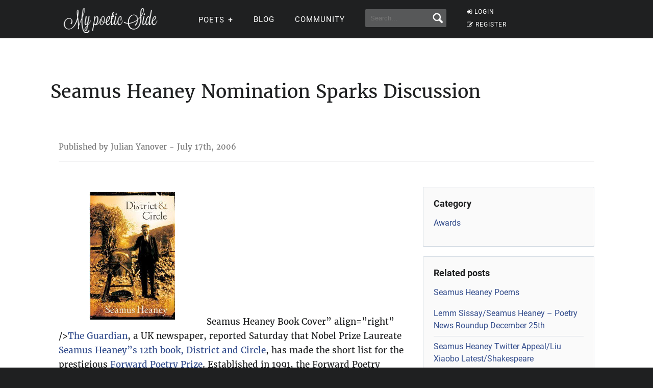

--- FILE ---
content_type: application/javascript; charset=utf-8
request_url: https://fundingchoicesmessages.google.com/f/AGSKWxUeSodZmM6PpfpSZXpftc1jwJihwbTOJrsAXVMXYcQIJeA6m6g2d7LBdgUmGne2RKAow9fHWI4TPGahuKuv9oO6E8yDZfFjQLsNSWGqI1csxNt7UOd4RUAYyCGGV0pm_EPfmFK2N631tJ1Sh_vYwKkgl67lWgyIUKHvrgczeMdIy3xAajGJRthbrD46/__tile_ad_/vnads./CME-ad-/Ad_Index?.adspace.
body_size: -1287
content:
window['3807b1ae-0beb-4a26-b51d-41988133c713'] = true;